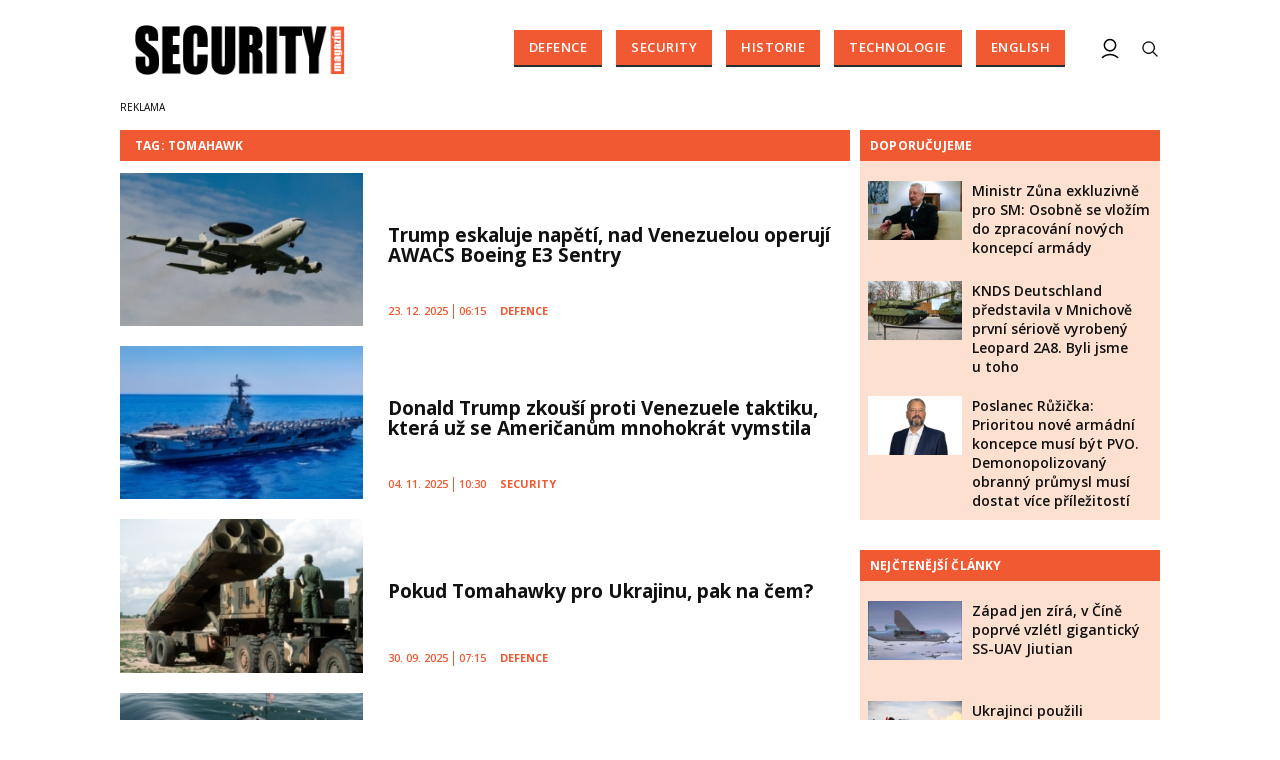

--- FILE ---
content_type: text/html; charset=utf-8
request_url: https://www.securitymagazin.cz/tags/tomahawk.htm
body_size: 12976
content:


<!DOCTYPE html>

<html xmlns="http://www.w3.org/1999/xhtml" xmlns:og="http://ogp.me/ns#" xmlns:fb="http://ogp.me/ns/fb#">
<head>
<base href="https://www.securitymagazin.cz" />
<title>
	Tagy: Tomahawk | SECURITY MAGAZÍN
</title><meta http-equiv="content-language" content="cs" /><meta http-equiv="content-type" content="text/html; charset=utf-8" /><meta name="viewport" content="width=device-width, initial-scale=1.0" /><meta id="metaRobots" name="robots" content="all" /><meta name="format-detection" content="telephone=no" /><meta name="google-site-verification" content="hAre688do7zqkYnG5tFaqTmk5_wnLirIE6O-68OCN38" /><link rel="icon" type="image/png" href="../images/assets/favicon/favicon32.png" sizes="32x32" /><link rel="alternate" type="application/rss+xml" title="RSS" href="//www.securitymagazin.cz/rss.xml" /><link rel="preconnect" href="https://fonts.googleapis.com" /><link rel="preconnect" href="https://fonts.gstatic.com" crossorigin="" /><link href="https://fonts.googleapis.com/css2?family=Open+Sans:ital,wght@0,300;0,400;0,500;0,600;0,700;0,800;1,300;1,400;1,500;1,600;1,700;1,800&amp;family=Roboto+Slab:wght@100;300;400;500;600;700;800;900&amp;display=swap" rel="stylesheet" />
	<script type="text/javascript" src="js/fce.js?21"></script>
	<script src="https://accounts.google.com/gsi/client" async></script>
	
<script type="text/javascript">
	var icuPageSection = 'tagy',
		icuDisablePersonalizedAds = false,
		sznUser = false;
</script>
<!-- ========================================================= 
     00 - sznUser=both
     ========================================================= -->
<!-- =========================================================
     0. PRECONNECT & PREFETCH (Optimalizace rychlosti)
     ========================================================= -->
<link rel="dns-prefetch" href="//pagead2.googlesyndication.com">
<link rel="dns-prefetch" href="//securepubads.g.doubleclick.net">
<link rel="dns-prefetch" href="//www.googletagmanager.com">

<link rel="preconnect" href="https://pagead2.googlesyndication.com" crossorigin>
<link rel="preconnect" href="https://securepubads.g.doubleclick.net" crossorigin>
<link rel="preconnect" href="https://www.googletagmanager.com" crossorigin>

<!-- =========================================================
     1. GCMv2 DEFAULT CONFIG (Musí být úplně nahoře!)
     ========================================================= -->
<script>
  window.dataLayer = window.dataLayer || [];
  function gtag(){ dataLayer.push(arguments); }

  // Výchozí stav – vše DENIED, čekáme na update z CMP
  gtag('consent','default',{
    'ad_storage':'denied',
    'analytics_storage':'denied',
    'ad_user_data':'denied',
    'ad_personalization':'denied',
    'wait_for_update':500
  });

  // Bezpečnostní pojistka pro v2
  gtag('set','ads_data_redaction',true);
</script>

<!-- =========================================================
     2. CONSENTMANAGER CMP (Semi-automatic)
     ========================================================= -->
<!-- ID 6e40c6f9323eb odpovídá SecurityMagazin.cz -->
<script type="text/javascript"
        src="https://cdn.consentmanager.net/delivery/js/semiautomatic.min.js"
        data-cmp-ab="1"
        data-cmp-cdid="6e40c6f9323eb"
        data-cmp-host="b.delivery.consentmanager.net"
        data-cmp-cdn="cdn.consentmanager.net"
        data-cmp-codesrc="0"></script>

<!-- =========================================================
     3. GA4 (GTAG.js)
     ========================================================= -->
<script async src="https://www.googletagmanager.com/gtag/js?id=G-5H2B73DS6B"></script>
<script>
  // gtag/dataLayer už jsou definované výše v GCMv2 bloku
  gtag('js',new Date());
  gtag('config','G-5H2B73DS6B');
</script><!-- =========================================================
     00 - sznUser=false
     ========================================================= -->
<!-- =========================================================
     4. GOOGLE AD MANAGER (GPT.js)
     ========================================================= -->
<script async src="https://securepubads.g.doubleclick.net/tag/js/gpt.js"></script>
<script>
  window.googletag = window.googletag || {cmd: []};

  googletag.cmd.push(function() {
    var pubads = googletag.pubads();

    // Volitelný targeting
    try{ pubads.setTargeting('section', window.icuPageSection || 'general'); }catch(e){}

    // =========================================================
    // CONSENT MODE / CMP: Zastaví první requesty, dokud nedáme povel.
    // =========================================================
    try{ pubads.disableInitialLoad(); }catch(e){}

    //  --- Size mappings --- 

    var leaderBoardMapping = googletag.sizeMapping()
      .addSize([0,0],    [[320,50],[300,50]])                               // telefony
      .addSize([360,0],  [[320,50],[300,50],[320,100],[300,100]])           // větší telefony
      .addSize([480,0],  [[468,60],[320,100],[300,100]])                    // malé tablety
      .addSize([728,0],  [[728,90],[468,60]])                               // tablet landscape
      .addSize([980,0],  [[970,310],[970,90],[728,90]])                     // desktop (~1080 px)
      .addSize([1200,0], [[970,250],[970,310],[970,90]])                    // široké desktopy
      .build();

    // BBB – řídí velké formáty jen pro širší viewports (vč. 1024×100 a 1024×200)
    var bottomBoardMapping = googletag.sizeMapping()
      .addSize([0,0],    [[320,50],[300,50]])                               // mobily fallback
      .addSize([480,0],  [[468,60],[320,100],[300,100],[320,50],[300,50]])  // malé tablety
      .addSize([728,0],  [[728,90],[468,60]])                               // tablet
      .addSize([980,0],  [[970,310],[970,250],[728,90]])                    // desktop
      .addSize([1024,0], [[1024,100],[1024,200],[970,310],[970,250],[728,90]]) // >=1024
      .build();

    // MB1 – jednoduchý mapping (od 480 468×60, od 728 i 728×90)
    var mb1Mapping = googletag.sizeMapping()
      .addSize([0,0],    [])                                                // < 480: nic
      .addSize([480,0],  [[468,60]])                                        // od 480
      .addSize([728,0],  [[728,90],[468,60]])                               // od 728
      .build();

    // SS1/SS2 – sidebar (zobraz jen od 992 px)
    var skyScraperMapping992 = googletag.sizeMapping()
      .addSize([0,0],    [])                                                // < 992: nic
      .addSize([992,0],  [[300,600],[300,300]])                             // desktop
      .addSize([1200,0], [[300,600],[300,300]])                             // široké
      .build();

    // --- Definice slotů ---

    googletag.defineSlot(
      '/398815093/GATE',
      [[320,50],[300,50],[320,100],[300,100],[468,60],[728,90],[970,90],[970,250],[970,310]],
      'div-gpt-ad-1765242092278-0'
    ).defineSizeMapping(leaderBoardMapping).addService(pubads);

    googletag.defineSlot(
      '/398815093/BBB',
      [[1024,200],[1024,100],[970,310],[970,250],[728,90],[468,60],[320,100],[300,100],[320,50],[300,50]],
      'div-gpt-ad-1487671792536-4'
    ).defineSizeMapping(bottomBoardMapping).addService(pubads);

    googletag.defineSlot(
      '/398815093/MB1',
      [[728,90],[468,60]],
      'div-gpt-ad-1487671792536-12'
    ).defineSizeMapping(mb1Mapping).addService(pubads);

    googletag.defineSlot(
      '/398815093/SS1',
      [[300,600],[300,300]],
      'div-gpt-ad-1487671792536-20'
    ).defineSizeMapping(skyScraperMapping992).addService(pubads);

    googletag.defineSlot(
      '/398815093/SS2',
      [[300,600],[300,300]],
      'div-gpt-ad-1487671792536-24'
    ).defineSizeMapping(skyScraperMapping992).addService(pubads);

    // --- Nastavení služby ---
    pubads.enableLazyLoad({
      fetchMarginPercent:200,
      renderMarginPercent:100,
      mobileScaling:2.0
    });
    pubads.setTargeting('site','securitymagazin.cz');
    pubads.enableSingleRequest();
    pubads.collapseEmptyDivs();
    googletag.enableServices();

    // =========================================================
    // Po načtení DOM (kdy už typicky proběhly inline googletag.display() v body)
    // provedeme 1x refresh a tím spustíme první ad requesty.
    // =========================================================
    (function(){
      function doRefreshOnce(){
        if(window.__sm_gpt_initial_refresh_done){ return; }
        window.__sm_gpt_initial_refresh_done = true;

        setTimeout(function(){
          try{ pubads.refresh(); }catch(e){}
        }, 0);
      }

      if(document.readyState === 'loading'){
        document.addEventListener('DOMContentLoaded', doRefreshOnce);
      }else{
        doRefreshOnce();
      }
    })();

  });
</script>

<!--
    googletag.defineSlot('/398815093/MB2', [[468, 60], [728, 90]], 'div-gpt-ad-1487671792536-16').addService(googletag.pubads());
-->

<!-- =========================================================
     5. OneSignal notification – řízeno přes CMP (Consentmanager)
     ========================================================= -->

<link rel="manifest" href="/manifest.json" />

<!-- 1) Načtení knihovny – blokováno/povolováno CMP -->
<script
  type="text/plain"
  class="cmplazyload"
  data-cmp-vendor="c81378"
  async
  data-cmp-src="https://cdn.onesignal.com/sdks/OneSignalSDK.js">
</script>

<!-- 2) Inicializace – spustí se jen pokud je vendor povolen -->
<script
  type="text/plain"
  class="cmplazyload"
  data-cmp-vendor="c81378">
  window.OneSignal = window.OneSignal || [];

  console.log('[CMP/OneSignal] Init skript zaregistrován, čeká na povolení vendora c81378…');

  OneSignal.push(function () {
    console.log('[CMP/OneSignal] Vendor c81378 POVOLEN – inicializuji OneSignal');
    OneSignal.init({
      appId: '900338a5-d131-46be-b629-0fc97dd15d38'
    });
  });
</script>
<!-- End of OneSignal notifications -->
<link id="mstyles" type="text/css" rel="stylesheet" href="../css/style.css?25" /><meta name="description" content="Tagy: Tomahawk | SECURITY MAGAZÍN - první a jediný český odborný časopis o komerční bezpečnosti" /></head>
<body id="bd">
    <form method="post" action="/tags/tomahawk.htm" id="form1">
<div class="aspNetHidden">
<input type="hidden" name="__EVENTTARGET" id="__EVENTTARGET" value="" />
<input type="hidden" name="__EVENTARGUMENT" id="__EVENTARGUMENT" value="" />
<input type="hidden" name="__VIEWSTATE" id="__VIEWSTATE" value="/wEPDwULLTEyMTk1ODQ4OTcPZBYCZg9kFgICAw9kFgICAQ8WAh4GYWN0aW9uBRIvdGFncy90b21haGF3ay5odG1kZDg7cDjqK+/GbtBBSzsxwF5N39WKW4q+apwOIUMbN+/u" />
</div>

<script type="text/javascript">
//<![CDATA[
var theForm = document.forms['form1'];
if (!theForm) {
    theForm = document.form1;
}
function __doPostBack(eventTarget, eventArgument) {
    if (!theForm.onsubmit || (theForm.onsubmit() != false)) {
        theForm.__EVENTTARGET.value = eventTarget;
        theForm.__EVENTARGUMENT.value = eventArgument;
        theForm.submit();
    }
}
//]]>
</script>


<script src="/WebResource.axd?d=vxoGIo6TtxLG7s_L9S_dh2TVSE7QCxwfRYtQ6zNT4szhBmwIW2AEGM2FvECRDeB-4fZaEq5XsIdUIkHIrRquJLCSgteb6dxdyeljuDLtuLQ1&amp;t=638286137964787378" type="text/javascript"></script>


<script type="text/javascript">
//<![CDATA[
function volaniServeru(arg, context){WebForm_DoCallback('ctl00',arg,odpovedServeru,"",null,false); }//]]>
</script>

<div class="aspNetHidden">

	<input type="hidden" name="__VIEWSTATEGENERATOR" id="__VIEWSTATEGENERATOR" value="B46CF6C8" />
	<input type="hidden" name="__SCROLLPOSITIONX" id="__SCROLLPOSITIONX" value="0" />
	<input type="hidden" name="__SCROLLPOSITIONY" id="__SCROLLPOSITIONY" value="0" />
</div>
	<div id="msgPlace" class="jGrowl center"></div>
	<div id="clona"></div>
	
	<div id="dimensions"></div>
	<div id="adm-info"></div>
	
	

	<div class="page">

		<nav>
			<div class="wrapper">

				<div id="pnlLogo" class="pnl-logo">
					<div id="logo"><a href="https://www.securitymagazin.cz"><span>SECURITY MAGAZÍN</span></a></div>

</div>
				<div id="mMenu" class="main-menu-cont">
				<ul id="main-menu">
				<li><a href="https://www.securitymagazin.cz/defence/">Defence</a></li>
				<li><a href="https://www.securitymagazin.cz/security/">Security</a></li>
				<li><a href="https://www.securitymagazin.cz/historie/">Historie</a></li>
				<li><a href="https://www.securitymagazin.cz/technologie/">Technologie</a></li>
				<li><a href="https://www.securitymagazin.cz/english/">English</a></li>
			</ul>

</div>

				<div class="mob-menu-btn"><span></span><span></span><span></span><span></span></div>
				<div class="menu-srch-ic"><span>search</span></div>

				<div id="pnlPageInfo" class="pnl-page-info">

</div>

				


				<div class="menu-usr-ic"><div class="menu-usr-icon" title="přihlášení"><span>login</span></div></div>
<div id="userArea" class="user-area">

</div>

				<div class="srch-cont">
					<div id="pnlSrch" class="gcse-srch-frm">
			<script async src="https://cse.google.com/cse.js?cx=013512509945163929186:rqhroydukn8"></script>
		<div class="gcse-searchbox-only" data-resultsurl="https://www.securitymagazin.cz/vyhledavani/"></div>

</div><!--.gcse-srch-frm-->
				</div><!--.srch-cont-->

			</div><!--.wrapper-->
		</nav>

		<div id="bannerLB" class="leaderboard advert"><!-- /398815093/GATE -->
<div id='div-gpt-ad-1765242092278-0' style='min-width: 300px; min-height: 50px;'>
  <script>
    googletag.cmd.push(function() { googletag.display('div-gpt-ad-1765242092278-0'); });
  </script>
</div></div>
	
		<div id="pnlArticleTitle" class="h1-title-container">

</div>

		<div class="page-body">

			

	<div class="column-container part-top">
		<div id="cphTELO_pnlMainTop" class="column-content">
						<div class="h1-title-container rvrz">
						<div class="section-title-cont">
							<h1 class="section-title"><span>Tag: Tomahawk</span></h1>
						</div><!--.section-title-cont-->
					</div><!--.h1-title-container.rvrz-->
		<div class="container dpl-flex-row">
		<div class="horizontal-clk xl-12 lg-12 md-12 sm-12 x-s12">
			<div class="article container">
				<div class="clk-image xl-4 lg-4 md-4 sm-4 xs-5">
					<a href="https://www.securitymagazin.cz/defence/trump-venezuela-e3-sentry-los-angeles-ford-1404073889.html"><img src="images/theme/thumbs/t1-20251222082115_1280px-Boeing_E-3A_Sentry_(6188807970).jpg" alt="Trump eskaluje napětí, nad Venezuelou operují AWACS Boeing E3 Sentry" width="270" height="170" class="img-responsive" /></a>
				</div><!-- .clkImage -->
				<div class="clk-content xl-8 lg-8 md-8 sm-8 xs-7">
					<h2><a href="https://www.securitymagazin.cz/defence/trump-venezuela-e3-sentry-los-angeles-ford-1404073889.html">Trump eskaluje napětí, nad&nbsp;Venezuelou operují AWACS Boeing E3 Sentry</a></h2>
				<div class="panel tools">
					<div class="tls-dtm">23. 12. 2025<i class="tls-sep"></i>06:15</div>
					<a class="sekce" href="https://www.securitymagazin.cz/defence/">Defence</a>
				</div><!--.clk-content-->
				</div><!-- .tools -->
			</div><!-- .article -->
		</div><!-- .horizontal-clk -->
		<div class="horizontal-clk xl-12 lg-12 md-12 sm-12 x-s12">
			<div class="article container">
				<div class="clk-image xl-4 lg-4 md-4 sm-4 xs-5">
					<a href="https://www.securitymagazin.cz/security/donald-trump-venezuela-los-angeles-gerald-ford-1404073752.html"><img src="images/theme/thumbs/t1-20251104095734_Ford-Class-Aircraft-Carrier-At-Sea-1024x576.jpg" alt="Donald Trump zkouší proti Venezuele taktiku, která už se Američanům mnohokrát vymstila" width="270" height="170" class="img-responsive" /></a>
				</div><!-- .clkImage -->
				<div class="clk-content xl-8 lg-8 md-8 sm-8 xs-7">
					<h2><a href="https://www.securitymagazin.cz/security/donald-trump-venezuela-los-angeles-gerald-ford-1404073752.html">Donald Trump zkouší proti Venezuele taktiku, která už se&nbsp;Američanům mnohokrát vymstila</a></h2>
				<div class="panel tools">
					<div class="tls-dtm">04. 11. 2025<i class="tls-sep"></i>10:30</div>
					<a class="sekce" href="https://www.securitymagazin.cz/security/">Security</a>
				</div><!--.clk-content-->
				</div><!-- .tools -->
			</div><!-- .article -->
		</div><!-- .horizontal-clk -->
		<div class="horizontal-clk xl-12 lg-12 md-12 sm-12 x-s12">
			<div class="article container">
				<div class="clk-image xl-4 lg-4 md-4 sm-4 xs-5">
					<a href="https://www.securitymagazin.cz/defence/tomahawk-lrf-ukrajina-1404073638.html"><img src="images/theme/thumbs/t1-20250930065914_1081px-BGM-109G_Gryphon_-_ID_DF-ST-84-09185-(1).jpg" alt="Pokud Tomahawky pro Ukrajinu, pak na čem?" width="270" height="170" class="img-responsive" /></a>
				</div><!-- .clkImage -->
				<div class="clk-content xl-8 lg-8 md-8 sm-8 xs-7">
					<h2><a href="https://www.securitymagazin.cz/defence/tomahawk-lrf-ukrajina-1404073638.html">Pokud Tomahawky pro Ukrajinu, pak na&nbsp;čem?</a></h2>
				<div class="panel tools">
					<div class="tls-dtm">30. 09. 2025<i class="tls-sep"></i>07:15</div>
					<a class="sekce" href="https://www.securitymagazin.cz/defence/">Defence</a>
				</div><!--.clk-content-->
				</div><!-- .tools -->
			</div><!-- .article -->
		</div><!-- .horizontal-clk -->
		<div class="horizontal-clk xl-12 lg-12 md-12 sm-12 x-s12">
			<div class="article container">
				<div class="clk-image xl-4 lg-4 md-4 sm-4 xs-5">
					<a href="https://www.securitymagazin.cz/defence/los-angeles-tomahawk-1404073577.html"><img src="images/theme/thumbs/t1-20250909103558_aerial-port-quarter-view-of-the-sail-area-of-the-los-angeles-class-nuclear-acdc89.jpg" alt="Útočná ponorka třídy Los Angeles je i s Tomahawky ve venezuelských vodách" width="270" height="170" class="img-responsive" /></a>
				</div><!-- .clkImage -->
				<div class="clk-content xl-8 lg-8 md-8 sm-8 xs-7">
					<h2><a href="https://www.securitymagazin.cz/defence/los-angeles-tomahawk-1404073577.html">Útočná ponorka třídy Los Angeles je i&nbsp;s&nbsp;Tomahawky ve&nbsp;venezuelských vodách</a></h2>
				<div class="panel tools">
					<div class="tls-dtm">09. 09. 2025<i class="tls-sep"></i>11:00</div>
					<a class="sekce" href="https://www.securitymagazin.cz/defence/">Defence</a>
				</div><!--.clk-content-->
				</div><!-- .tools -->
			</div><!-- .article -->
		</div><!-- .horizontal-clk -->
		<div class="horizontal-clk xl-12 lg-12 md-12 sm-12 x-s12">
			<div class="article container">
				<div class="clk-image xl-4 lg-4 md-4 sm-4 xs-5">
					<a href="https://www.securitymagazin.cz/defence/kyjev-flamingo-1404073539.html"><img src="images/theme/thumbs/t1-20250822115633_Tomahawk.jpg" alt="Moskva v ohrožení, Kyjev chce vyrobit tisíce střel Flamingo" width="270" height="170" class="img-responsive" /></a>
				</div><!-- .clkImage -->
				<div class="clk-content xl-8 lg-8 md-8 sm-8 xs-7">
					<h2><a href="https://www.securitymagazin.cz/defence/kyjev-flamingo-1404073539.html">Moskva v&nbsp;ohrožení, Kyjev chce vyrobit tisíce střel Flamingo</a></h2>
				<div class="panel tools">
					<div class="tls-dtm">23. 08. 2025<i class="tls-sep"></i>04:45</div>
					<a class="sekce" href="https://www.securitymagazin.cz/defence/">Defence</a>
				</div><!--.clk-content-->
				</div><!-- .tools -->
			</div><!-- .article -->
		</div><!-- .horizontal-clk -->
				<div class="full-banner advert"><!-- /398815093/MB1 -->
<div id='div-gpt-ad-1487671792536-12'>
<script>
googletag.cmd.push(function() { googletag.display('div-gpt-ad-1487671792536-12'); });
</script>
</div></div><!-- .full-banner -->
			<div class="spacer-10"></div>
			<div class="stop-top"></div>
		</div><!--.container.dpl-flex-row-->
		<div class="horizontal-clk xl-12 lg-12 md-12 sm-12 x-s12">
			<div class="article container">
				<div class="clk-image xl-4 lg-4 md-4 sm-4 xs-5">
					<a href="https://www.securitymagazin.cz/defence/uss-ohio-1404073473.html"><img src="images/theme/thumbs/t1-20250731142951_OHIOSSGNCONVERSION.jpeg" alt="USS Ohio má Modrou a Zlatou posádku, v Brisbane kotví na historické návštěvě" width="270" height="170" class="img-responsive" /></a>
				</div><!-- .clkImage -->
				<div class="clk-content xl-8 lg-8 md-8 sm-8 xs-7">
					<h2><a href="https://www.securitymagazin.cz/defence/uss-ohio-1404073473.html">USS Ohio má Modrou a&nbsp;Zlatou posádku, v&nbsp;Brisbane kotví na&nbsp;historické návštěvě</a></h2>
				<div class="panel tools">
					<div class="tls-dtm">01. 08. 2025<i class="tls-sep"></i>06:15</div>
					<a class="sekce" href="https://www.securitymagazin.cz/defence/">Defence</a>
				</div><!--.clk-content-->
				</div><!-- .tools -->
			</div><!-- .article -->
		</div><!-- .horizontal-clk -->
		<div class="horizontal-clk xl-12 lg-12 md-12 sm-12 x-s12">
			<div class="article container">
				<div class="clk-image xl-4 lg-4 md-4 sm-4 xs-5">
					<a href="https://www.securitymagazin.cz/defence/fregata-constellation-1404073337.html"><img src="images/theme/thumbs/t1-20250613151329_1104px-U.S._Navy_guided-missile_frigate_FFG(X)_artist_rendering,_30_April_2020_(200430-N-NO101-150).jpeg" alt="Nové americké fregaty třídy Constellation se stávají noční můrou" width="270" height="170" class="img-responsive" /></a>
				</div><!-- .clkImage -->
				<div class="clk-content xl-8 lg-8 md-8 sm-8 xs-7">
					<h2><a href="https://www.securitymagazin.cz/defence/fregata-constellation-1404073337.html">Nové americké fregaty třídy Constellation se&nbsp;stávají noční můrou</a></h2>
				<div class="panel tools">
					<div class="tls-dtm">14. 06. 2025<i class="tls-sep"></i>11:00</div>
					<a class="sekce" href="https://www.securitymagazin.cz/defence/">Defence</a>
				</div><!--.clk-content-->
				</div><!-- .tools -->
			</div><!-- .article -->
		</div><!-- .horizontal-clk -->
		<div class="horizontal-clk xl-12 lg-12 md-12 sm-12 x-s12">
			<div class="article container">
				<div class="clk-image xl-4 lg-4 md-4 sm-4 xs-5">
					<a href="https://www.securitymagazin.cz/defence/s8000-banderol-1404073249.html"><img src="images/theme/thumbs/t1-20250512182502_image-31.png" alt="Ruská střela S8000 Banderol, zbraň pro teroristy" width="270" height="170" class="img-responsive" /></a>
				</div><!-- .clkImage -->
				<div class="clk-content xl-8 lg-8 md-8 sm-8 xs-7">
					<h2><a href="https://www.securitymagazin.cz/defence/s8000-banderol-1404073249.html">Ruská střela S8000 Banderol, zbraň pro teroristy</a></h2>
				<div class="panel tools">
					<div class="tls-dtm">13. 05. 2025<i class="tls-sep"></i>03:15</div>
					<a class="sekce" href="https://www.securitymagazin.cz/defence/">Defence</a>
				</div><!--.clk-content-->
				</div><!-- .tools -->
			</div><!-- .article -->
		</div><!-- .horizontal-clk -->
		<div class="horizontal-clk xl-12 lg-12 md-12 sm-12 x-s12">
			<div class="article container">
				<div class="clk-image xl-4 lg-4 md-4 sm-4 xs-5">
					<a href="https://www.securitymagazin.cz/defence/12-ssmer-1404072808.html"><img src="images/theme/thumbs/t1-20241209075706_12781372984_12baa6a741_c.jpg" alt="Dosáhne na Peking. Japonská střela s plochou dráhou letu 12 SSM-ER konkuruje Tomahawkům" width="270" height="170" class="img-responsive" /></a>
				</div><!-- .clkImage -->
				<div class="clk-content xl-8 lg-8 md-8 sm-8 xs-7">
					<h2><a href="https://www.securitymagazin.cz/defence/12-ssmer-1404072808.html">Dosáhne na&nbsp;Peking. Japonská střela s&nbsp;plochou dráhou letu 12 SSM-ER konkuruje Tomahawkům</a></h2>
				<div class="panel tools">
					<div class="tls-dtm">10. 12. 2024<i class="tls-sep"></i>07:00</div>
					<a class="sekce" href="https://www.securitymagazin.cz/defence/">Defence</a>
				</div><!--.clk-content-->
				</div><!-- .tools -->
			</div><!-- .article -->
		</div><!-- .horizontal-clk -->
		<div class="horizontal-clk xl-12 lg-12 md-12 sm-12 x-s12">
			<div class="article container">
				<div class="clk-image xl-4 lg-4 md-4 sm-4 xs-5">
					<a href="https://www.securitymagazin.cz/historie/uss-missouri-v-plnej-krase-1404058937.html"><img src="images/theme/thumbs/t1-20240925161819_USS_Missouri_at_Pearl.jpg" alt="Kapitulace na palubě: USS Missouri, loď kde skončila válka kotví v Pearl Harboru" width="270" height="170" class="img-responsive" /></a>
				</div><!-- .clkImage -->
				<div class="clk-content xl-8 lg-8 md-8 sm-8 xs-7">
					<h2><a href="https://www.securitymagazin.cz/historie/uss-missouri-v-plnej-krase-1404058937.html">Kapitulace na&nbsp;palubě: USS Missouri, loď kde skončila válka kotví v&nbsp;Pearl Harboru</a></h2>
				<div class="panel tools">
					<div class="tls-dtm">06. 10. 2024<i class="tls-sep"></i>14:00</div>
					<a class="sekce" href="https://www.securitymagazin.cz/historie/">Historie</a>
				</div><!--.clk-content-->
				</div><!-- .tools -->
			</div><!-- .article -->
		</div><!-- .horizontal-clk -->
		<div class="horizontal-clk xl-12 lg-12 md-12 sm-12 x-s12">
			<div class="article container">
				<div class="clk-image xl-4 lg-4 md-4 sm-4 xs-5">
					<a href="https://www.securitymagazin.cz/defence/barracuda-m-anduril-1404072554.html"><img src="images/theme/thumbs/t1-20240913124026_videoframe_15392.jpg" alt="Levná Barracuda-M by mohla velmi zamíchat kartami" width="270" height="170" class="img-responsive" /></a>
				</div><!-- .clkImage -->
				<div class="clk-content xl-8 lg-8 md-8 sm-8 xs-7">
					<h2><a href="https://www.securitymagazin.cz/defence/barracuda-m-anduril-1404072554.html">Levná Barracuda-M by mohla velmi zamíchat kartami</a></h2>
				<div class="panel tools">
					<div class="tls-dtm">14. 09. 2024<i class="tls-sep"></i>05:00</div>
					<a class="sekce" href="https://www.securitymagazin.cz/defence/">Defence</a>
				</div><!--.clk-content-->
				</div><!-- .tools -->
			</div><!-- .article -->
		</div><!-- .horizontal-clk -->
		<div class="horizontal-clk xl-12 lg-12 md-12 sm-12 x-s12">
			<div class="article container">
				<div class="clk-image xl-4 lg-4 md-4 sm-4 xs-5">
					<a href="https://www.securitymagazin.cz/defence/us-navy-utok-Iran-Izrael-1404072467.html"><img src="images/theme/thumbs/t1-20240813151152_52256525179_e736b227e7_o.jpg" alt="Írán dráždil hada bosou nohou, odpovědí jsou USS Georgia a USS Abraham Lincoln ve Středomoří" width="270" height="170" class="img-responsive" /></a>
				</div><!-- .clkImage -->
				<div class="clk-content xl-8 lg-8 md-8 sm-8 xs-7">
					<h2><a href="https://www.securitymagazin.cz/defence/us-navy-utok-Iran-Izrael-1404072467.html">Írán dráždil hada bosou nohou, odpovědí jsou USS Georgia a&nbsp;USS Abraham Lincoln ve Středomoří</a></h2>
				<div class="panel tools">
					<div class="tls-dtm">14. 08. 2024<i class="tls-sep"></i>07:00</div>
					<a class="sekce" href="https://www.securitymagazin.cz/defence/">Defence</a>
				</div><!--.clk-content-->
				</div><!-- .tools -->
			</div><!-- .article -->
		</div><!-- .horizontal-clk -->
		<div class="horizontal-clk xl-12 lg-12 md-12 sm-12 x-s12">
			<div class="article container">
				<div class="clk-image xl-4 lg-4 md-4 sm-4 xs-5">
					<a href="https://www.securitymagazin.cz/defence/novy-valecny-polygon-1404072377.html"><img src="images/theme/thumbs/t1-20240716183639_Anti-terrorist_operation_in_eastern_Ukraine_(War_Ukraine)_(26501152874).jpg" alt="Nový válečný polygon: Jak Evropa slouží světovým armádám" width="270" height="170" class="img-responsive" /></a>
				</div><!-- .clkImage -->
				<div class="clk-content xl-8 lg-8 md-8 sm-8 xs-7">
					<h2><a href="https://www.securitymagazin.cz/defence/novy-valecny-polygon-1404072377.html">Nový válečný polygon: Jak Evropa slouží světovým armádám</a></h2>
				<div class="panel tools">
					<div class="tls-dtm">17. 07. 2024<i class="tls-sep"></i>08:00</div>
					<a class="sekce" href="https://www.securitymagazin.cz/defence/">Defence</a>
				</div><!--.clk-content-->
				</div><!-- .tools -->
			</div><!-- .article -->
		</div><!-- .horizontal-clk -->
		<div class="horizontal-clk xl-12 lg-12 md-12 sm-12 x-s12">
			<div class="article container">
				<div class="clk-image xl-4 lg-4 md-4 sm-4 xs-5">
					<a href="https://www.securitymagazin.cz/defence/prichazi-dalsi-desivy-prelom-ve-valce-dronu-uav-budou-mit-umelou-inteligenci-1404071884.html"><img src="images/theme/thumbs/t1-20240206213705_dron-s-ai.jpeg" alt="Přichází další děsivý přelom ve válce dronů. UAV budou mít umělou inteligenci" width="270" height="170" class="img-responsive" /></a>
				</div><!-- .clkImage -->
				<div class="clk-content xl-8 lg-8 md-8 sm-8 xs-7">
					<h2><a href="https://www.securitymagazin.cz/defence/prichazi-dalsi-desivy-prelom-ve-valce-dronu-uav-budou-mit-umelou-inteligenci-1404071884.html">Přichází další děsivý přelom ve&nbsp;válce dronů. UAV budou mít umělou inteligenci</a></h2>
				<div class="panel tools">
					<div class="tls-dtm">08. 02. 2024<i class="tls-sep"></i>10:00</div>
					<a class="sekce" href="https://www.securitymagazin.cz/defence/">Defence</a>
				</div><!--.clk-content-->
				</div><!-- .tools -->
			</div><!-- .article -->
		</div><!-- .horizontal-clk -->
		<div class="horizontal-clk xl-12 lg-12 md-12 sm-12 x-s12">
			<div class="article container">
				<div class="clk-image xl-4 lg-4 md-4 sm-4 xs-5">
					<a href="https://www.securitymagazin.cz/defence/proc-americke-udery-nikdy-neodradi-zle-hochy-1404071809.html"><img src="images/theme/thumbs/t1-20240117084848_44761513821_fadac7d9b6_k.jpg" alt="Proč americké údery nikdy neodradí zlé hochy" width="270" height="170" class="img-responsive" /></a>
				</div><!-- .clkImage -->
				<div class="clk-content xl-8 lg-8 md-8 sm-8 xs-7">
					<h2><a href="https://www.securitymagazin.cz/defence/proc-americke-udery-nikdy-neodradi-zle-hochy-1404071809.html">Proč americké údery nikdy neodradí zlé hochy</a></h2>
				<div class="panel tools">
					<div class="tls-dtm">18. 01. 2024<i class="tls-sep"></i>08:00</div>
					<a class="sekce" href="https://www.securitymagazin.cz/defence/">Defence</a>
				</div><!--.clk-content-->
				</div><!-- .tools -->
			</div><!-- .article -->
		</div><!-- .horizontal-clk -->

</div>
		<div id="cphTELO_pnlSideTop" class="column-side column-side-top">
					<div class="rsekce">
									</div><!-- .rsekce -->
				<div class="rsekce tops-time">
					<div class="block-title-cont rvrz"><h2 class="block-title">Doporučujeme</h2></div>
					
			<div class="article tops-clk">
				<div class="clk-image xl-4 lg-4 md-4 sm-6 xs-6">
					<a href="https://www.securitymagazin.cz/defence/exkluzivne-ministr-obrany-zuna-1404073866.html"><img src="images/theme/thumbs/t1-20251216131611_zuna2.jpg" alt="Ministr Zůna exkluzivně pro SM: Osobně se&nbsp;vložím do zpracování nových koncepcí armády" width="304" height="192" class="img-responsive" /></a>
				</div><!-- .clkImage -->
				<div class="clk-content xl-8 lg-8 md-8 sm-6 xs-6">
					<div class="panel tools">
						<div class="news-dtm">17. 12. 2025<i class="tls-sep"></i>08:15</div>
						<a class="sekce" href="https://www.securitymagazin.cz/defence/">Defence</a>
						<div class="cistic"></div>
					</div><!-- .tools -->
					<h3><a href="https://www.securitymagazin.cz/defence/exkluzivne-ministr-obrany-zuna-1404073866.html">Ministr Zůna exkluzivně pro SM: Osobně se&nbsp;vložím do zpracování nových koncepcí armády</a></h3>
				</div><!--.clk-content-->
			</div><!-- .article -->
			<div class="article tops-clk">
				<div class="clk-image xl-4 lg-4 md-4 sm-6 xs-6">
					<a href="https://www.securitymagazin.cz/defence/knds-deutschland-leopard-2a8-r-1404073803.html"><img src="images/theme/thumbs/t1-20251120122718_C0105676.jpg" alt="KNDS Deutschland představila v&nbsp;Mnichově první sériově vyrobený Leopard 2A8. Byli jsme u&nbsp;toho" width="304" height="192" class="img-responsive" /></a>
				</div><!-- .clkImage -->
				<div class="clk-content xl-8 lg-8 md-8 sm-6 xs-6">
					<div class="panel tools">
						<div class="news-dtm">20. 11. 2025<i class="tls-sep"></i>12:45</div>
						<a class="sekce" href="https://www.securitymagazin.cz/defence/">Defence</a>
						<div class="cistic"></div>
					</div><!-- .tools -->
					<h3><a href="https://www.securitymagazin.cz/defence/knds-deutschland-leopard-2a8-r-1404073803.html">KNDS Deutschland představila v&nbsp;Mnichově první sériově vyrobený Leopard 2A8. Byli jsme u&nbsp;toho</a></h3>
				</div><!--.clk-content-->
			</div><!-- .article -->
			<div class="article tops-clk">
				<div class="clk-image xl-4 lg-4 md-4 sm-6 xs-6">
					<a href="https://www.securitymagazin.cz/defence/ruzicka-programove-prohlaseni--1404073777.html"><img src="images/theme/thumbs/t1-20251007095825_ruzicka.jpg" alt="Poslanec Růžička: Prioritou nové armádní koncepce musí být PVO. Demonopolizovaný obranný průmysl musí dostat více příležitostí" width="304" height="192" class="img-responsive" /></a>
				</div><!-- .clkImage -->
				<div class="clk-content xl-8 lg-8 md-8 sm-6 xs-6">
					<div class="panel tools">
						<div class="news-dtm">13. 11. 2025<i class="tls-sep"></i>09:00</div>
						<a class="sekce" href="https://www.securitymagazin.cz/defence/">Defence</a>
						<div class="cistic"></div>
					</div><!-- .tools -->
					<h3><a href="https://www.securitymagazin.cz/defence/ruzicka-programove-prohlaseni--1404073777.html">Poslanec Růžička: Prioritou nové armádní koncepce musí být PVO. Demonopolizovaný obranný průmysl musí dostat více příležitostí</a></h3>
				</div><!--.clk-content-->
			</div><!-- .article -->


				</div><!-- .rsekce -->
				<div class="rsekce tops-time">
					<div class="block-title-cont rvrz"><h2 class="block-title">Nejčtenější články</h2></div>
					
			<div class="article tops-clk">
				<div class="clk-image xl-4 lg-4 md-4 sm-6 xs-6">
					<a href="https://www.securitymagazin.cz/defence/cina-ssuav-jiutian-zapad-1404073859.html"><img src="images/theme/thumbs/t1-20251212115453_Alert_China_to_Begin_Flight_Tests_in_June_2025-5fbb7f93.jpg" alt="Západ jen zírá, v&nbsp;Číně poprvé vzlétl gigantický SS-UAV Jiutian" width="304" height="192" class="img-responsive" /></a>
				</div><!-- .clkImage -->
				<div class="clk-content xl-8 lg-8 md-8 sm-6 xs-6">
					<div class="panel tools">
						<div class="news-dtm">13. 12. 2025<i class="tls-sep"></i>06:45</div>
						<a class="sekce" href="https://www.securitymagazin.cz/defence/">Defence</a>
						<div class="cistic"></div>
					</div><!-- .tools -->
					<h3><a href="https://www.securitymagazin.cz/defence/cina-ssuav-jiutian-zapad-1404073859.html">Západ jen zírá, v&nbsp;Číně poprvé vzlétl gigantický SS-UAV Jiutian</a></h3>
				</div><!--.clk-content-->
			</div><!-- .article -->
			<div class="article tops-clk">
				<div class="clk-image xl-4 lg-4 md-4 sm-6 xs-6">
					<a href="https://www.securitymagazin.cz/defence/ukrajinci-australske-m1a1-abrams-1404073898.html"><img src="images/theme/thumbs/t1-20251224062546_20241105adf8638673_0038.jpg" alt="Ukrajinci použili australské M1A1 Abrams k&nbsp;tomu, k&nbsp;čemu byly vytvořeny" width="304" height="192" class="img-responsive" /></a>
				</div><!-- .clkImage -->
				<div class="clk-content xl-8 lg-8 md-8 sm-6 xs-6">
					<div class="panel tools">
						<div class="news-dtm">24. 12. 2025<i class="tls-sep"></i>07:15</div>
						<a class="sekce" href="https://www.securitymagazin.cz/defence/">Defence</a>
						<div class="cistic"></div>
					</div><!-- .tools -->
					<h3><a href="https://www.securitymagazin.cz/defence/ukrajinci-australske-m1a1-abrams-1404073898.html">Ukrajinci použili australské M1A1 Abrams k&nbsp;tomu, k&nbsp;čemu byly vytvořeny</a></h3>
				</div><!--.clk-content-->
			</div><!-- .article -->
			<div class="article tops-clk">
				<div class="clk-image xl-4 lg-4 md-4 sm-6 xs-6">
					<a href="https://www.securitymagazin.cz/defence/venezuela-bukm2-s300-pancirs1-jyl1-1404073919.html"><img src="images/theme/thumbs/t1-20260105074128_EA-18G_Growler_VX-9_from_below_2008.jpg" alt="Američané ve&nbsp;Venezuele nejprve neutralizovali čínské 3D sledovací radary" width="304" height="192" class="img-responsive" /></a>
				</div><!-- .clkImage -->
				<div class="clk-content xl-8 lg-8 md-8 sm-6 xs-6">
					<div class="panel tools">
						<div class="news-dtm">05. 01. 2026<i class="tls-sep"></i>08:30</div>
						<a class="sekce" href="https://www.securitymagazin.cz/defence/">Defence</a>
						<div class="cistic"></div>
					</div><!-- .tools -->
					<h3><a href="https://www.securitymagazin.cz/defence/venezuela-bukm2-s300-pancirs1-jyl1-1404073919.html">Američané ve&nbsp;Venezuele nejprve neutralizovali čínské 3D sledovací radary</a></h3>
				</div><!--.clk-content-->
			</div><!-- .article -->


				</div><!-- .rsekce -->
				<div class="sticky-banner rsekce rs-ss1">
				<div class="advert">
<!-- /398815093/SS1 -->
<div id='div-gpt-ad-1487671792536-20'>
<script>
googletag.cmd.push(function() { googletag.display('div-gpt-ad-1487671792536-20'); });
</script>
</div></div><!-- .advert -->

				</div><!-- .rsekce -->


</div>
	</div>

	<div class="column-container sep-strip">
		<div id="cphTELO_pnlMainSep" class="column-content">

</div>
		<div id="cphTELO_pnlSideSep" class="column-side">

</div>
	</div>

	<div class="column-container part-down">
		<div id="cphTELO_pnlMainDown" class="column-content">
			<div class="container dpl-flex-clm">
		<div class="horizontal-clk xl-12 lg-12 md-12 sm-12 x-s12">
			<div class="article container">
				<div class="clk-image xl-4 lg-4 md-4 sm-4 xs-5">
					<a href="https://www.securitymagazin.cz/defence/us-navy-se-vraci-ke-svym-korenum-utoci-na-husijske-piraty-1404071795.html"><img src="images/theme/thumbs/t1-20240112123708_27628695468_2041b7a151_k.jpg" alt="U.S. Navy se vrací ke svým kořenům. Útočí na húsíjské piráty" width="270" height="170" class="img-responsive" /></a>
				</div><!-- .clkImage -->
				<div class="clk-content xl-8 lg-8 md-8 sm-8 xs-7">
					<h2><a href="https://www.securitymagazin.cz/defence/us-navy-se-vraci-ke-svym-korenum-utoci-na-husijske-piraty-1404071795.html">U.S. Navy se&nbsp;vrací ke&nbsp;svým kořenům. Útočí na&nbsp;húsíjské piráty</a></h2>
				<div class="panel tools">
					<div class="tls-dtm">12. 01. 2024<i class="tls-sep"></i>13:00</div>
					<a class="sekce" href="https://www.securitymagazin.cz/defence/">Defence</a>
				</div><!--.clk-content-->
				</div><!-- .tools -->
			</div><!-- .article -->
		</div><!-- .horizontal-clk -->
		<div class="horizontal-clk xl-12 lg-12 md-12 sm-12 x-s12">
			<div class="article container">
				<div class="clk-image xl-4 lg-4 md-4 sm-4 xs-5">
					<a href="https://www.securitymagazin.cz/defence/nove-ponorky-virginia-budou-mit-o-76-vetsi-palebnou-silu-a-hypersonicke-zbrane-na-rusy-a-cinany-1404067251.html"><img src="images/theme/thumbs/t1-20210717215349_900px-US_Navy_040730-N-1234E-002_PCU_Virginia_(SSN_774)_returns_to_the_General_Dynamics_Electric_Boat_shipyard.jpg" alt="Nové ponorky Virginia budou mít o 76% větší palebnou sílu a hypersonické zbraně na Rusy a Číňany" width="270" height="170" class="img-responsive" /></a>
				</div><!-- .clkImage -->
				<div class="clk-content xl-8 lg-8 md-8 sm-8 xs-7">
					<h2><a href="https://www.securitymagazin.cz/defence/nove-ponorky-virginia-budou-mit-o-76-vetsi-palebnou-silu-a-hypersonicke-zbrane-na-rusy-a-cinany-1404067251.html">Nové ponorky Virginia budou mít o&nbsp;76% větší palebnou sílu a&nbsp;hypersonické zbraně na&nbsp;Rusy a&nbsp;Číňany</a></h2>
				<div class="panel tools">
					<div class="tls-dtm">24. 07. 2021<i class="tls-sep"></i>14:00</div>
					<a class="sekce" href="https://www.securitymagazin.cz/defence/">Defence</a>
				</div><!--.clk-content-->
				</div><!-- .tools -->
			</div><!-- .article -->
		</div><!-- .horizontal-clk -->
		<div class="horizontal-clk xl-12 lg-12 md-12 sm-12 x-s12">
			<div class="article container">
				<div class="clk-image xl-4 lg-4 md-4 sm-4 xs-5">
					<a href="https://www.securitymagazin.cz/defence/spojene-staty-demonstrativne-vypustily-strelu-tomahawk-ze-zeme-1404063975.html"><img src="images/theme/thumbs/t1-20190916192537_tomah.JPG" alt="Spojené státy demonstrativně vypustily střelu Tomahawk ze země" width="270" height="170" class="img-responsive" /></a>
				</div><!-- .clkImage -->
				<div class="clk-content xl-8 lg-8 md-8 sm-8 xs-7">
					<h2><a href="https://www.securitymagazin.cz/defence/spojene-staty-demonstrativne-vypustily-strelu-tomahawk-ze-zeme-1404063975.html">Spojené státy demonstrativně vypustily střelu Tomahawk ze&nbsp;země</a></h2>
				<div class="panel tools">
					<div class="tls-dtm">28. 09. 2019<i class="tls-sep"></i>14:30</div>
					<a class="sekce" href="https://www.securitymagazin.cz/defence/">Defence</a>
				</div><!--.clk-content-->
				</div><!-- .tools -->
			</div><!-- .article -->
		</div><!-- .horizontal-clk -->
		</div><!--.container.dpl-flex-clm-->

		<div class="stop-down"></div>

</div>
		<div id="cphTELO_pnlSideDown" class="column-side">
					<div class="sticky-banner rsekce rs-ss2">
				<div class="advert">
<!-- /398815093/SS2 -->
<div id='div-gpt-ad-1487671792536-24'>
<script>
googletag.cmd.push(function() { googletag.display('div-gpt-ad-1487671792536-24'); });
</script>
</div>
</div><!-- .advert -->

				</div><!-- .rsekce -->


</div>
	</div>




			<div id="sznBBB" class="footer-banner advert">
				<!-- /398815093/BBB -->
<div id='div-gpt-ad-1487671792536-4'>
<script>
googletag.cmd.push(function() { googletag.display('div-gpt-ad-1487671792536-4'); });
</script>
</div>
				<div class="cistic"></div>
			</div><!--.footer-banner-->

		</div><!--.page-body-->

	</div><!--.page-->

	<div id="footer">
		<div class="wrapper">
			<div id="copyright" class="xl-4 lg-4 md-12 sm-12 xs-12 order-xs-2">
				Copyright &copy; 2014-2026 <span>SecurityMagazin.cz</span>

				<div id="socnet-bottom">
					<a class="socnet-link icon-facebook" href="https://www.facebook.com/securmagazin.cz" target="_blank"><span>Facebook</span></a>
					<a class="socnet-link icon-twitter" href="https://www.twitter.com/SecurMagazin" target="_blank"><span>Twitter</span></a>
					<a class="socnet-link icon-feed" href="rss.xml"><span>RSS</span></a>
				</div>

			</div><!--#copyright-->
			
			<div id="footer-menu" class="xl-8 lg-8 md-12 sm-12 xs-12 order-xs-1">
				<a href="https://www.securitymagazin.cz/o-nas.htm">O nás</a>|<a href="https://www.securitymagazin.cz/autori.htm">Autoři</a>|<a href="https://www.securitymagazin.cz/eticky-kodex.htm">Etický kodex</a>|<a href="https://www.securitymagazin.cz/kontakty.htm">Kontakty</a>|<a href="https://www.securitymagazin.cz/predplatne.htm">Předplatné</a>|<a href="https://www.securitymagazin.cz/reklama.htm">Reklama</a>|<a href="https://www.securitymagazin.cz/ochrana-osobnich-udaju.htm">GDPR</a>
				<div id="footer-consent">
					<a href="?cmpscreen" class="cmpfooterlink cmpfooterlinkcmp">Nastavení soukromí</a>
				</div><!--#footer-consent-->
			</div><!--#footer-menu-->

			<div id="owner" class="xl-12 lg-12 md-12 sm-12 xs-12 order-xs-3">
				<div class="owner-container">
					Vydavatelem zpravodajského webu SECURITY&nbsp;MAGAZÍN je&nbsp;společnost <strong>Expert&nbsp;Publishing&nbsp;Group&nbsp;s.r.o.</strong><br /><strong>Více informací na&nbsp;<a target="_blank" href="https://www.expertpublishing.eu">www.expertpublishing.eu</a></strong>
				</div><!--.owner-container-->
			</div><!--#owner-->

		</div><!--.wrapper-->
	</div><!--#footer-->


	<div id="ssBannerPlace">

</div>

	<div id="pnlMver" class="pnlMver">

</div>

	<div id="pnlGoogle">

</div>

	<script type="text/javascript" src="js/base.min.js?22"></script>
	<script type="text/javascript">var pozice=[],pgtype='skc',cpbIsEnable=true,sideD=true,sdEnb=true,selDayJS;console.log('adsSeznam: False');</script>
	<script type="text/javascript" src="js/jquery.socialshare.js?21"></script>
	
	<script type="text/javascript">
		console.log('page loading time: 62.1728');
		console.log('script loading time: 13.8195');
	</script>

	<script type="text/javascript" src="js/script.js?2512"></script>
	<!-- Performax AutoAds – řízeno přes CMP (vendor: s1354)
<script
  async
  src="https://cdn.performax.cz/yi/adsbypx/px_autoads.js?aab=ulite"
  type="text/plain"
  data-cmp-vendor="s1354">
</script> -->
<!-- TrackAd branding – řízeno přes CMP (vendor: s2786)
<script
  src="//trackad.cz/adtrack.php?d=securitymagazin.cz&amp;g=generic&amp;p=branding"
  type="text/plain"
  data-cmp-vendor="s2786"> 
</script> -->

<script async src="https://cdn.performax.cz/yi/adsbypx/px_autoads.js?aab=ulite"></script>
<script async src="https://trackad.cz/adtrack.php?d=securitymagazin.cz&amp;g=generic&amp;p=branding"></script>

<!-- Měření blokace reklamy – volá GA4, ale nespustí se, pokud gtag není k dispozici
     (např. při zamítnuté analytics_storage). -->
<script>
window.addEventListener('load', function() {
  setTimeout(function() {
    var ad = document.getElementById('adcheck');
    var isBlocked = !ad || ad.offsetHeight === 0;

    if (typeof gtag === 'function') {
      gtag('event', isBlocked ? 'ad_blocked' : 'ad_displayed', {
        event_category: 'ads',
        event_label: 'GPT slot SS2_HP'
      });
    }
  }, 2000); // necháme stránku chvilku načíst
});
</script>
	<script type="text/javascript" src="js/jquery.init.js?25"></script>
	

<script type="text/javascript">
//<![CDATA[

var callBackFrameUrl='/WebResource.axd?d=ydIOWp-BRLLddnrAAmfPryxStdpKf0tsnbt9-cqoKkhbdRF1qF58qDEhjDT2c7FX8TomAv-IBsJu5SzkER5pKlDkpzgP22zXZ8LJKRs_nBQ1&t=638286137964787378';
WebForm_InitCallback();
theForm.oldSubmit = theForm.submit;
theForm.submit = WebForm_SaveScrollPositionSubmit;

theForm.oldOnSubmit = theForm.onsubmit;
theForm.onsubmit = WebForm_SaveScrollPositionOnSubmit;
//]]>
</script>
</form>
</body>
</html>

--- FILE ---
content_type: text/html; charset=utf-8
request_url: https://www.google.com/recaptcha/api2/aframe
body_size: 111
content:
<!DOCTYPE HTML><html><head><meta http-equiv="content-type" content="text/html; charset=UTF-8"></head><body><script nonce="Du2aV8oLXb6pSf5h0ulepA">/** Anti-fraud and anti-abuse applications only. See google.com/recaptcha */ try{var clients={'sodar':'https://pagead2.googlesyndication.com/pagead/sodar?'};window.addEventListener("message",function(a){try{if(a.source===window.parent){var b=JSON.parse(a.data);var c=clients[b['id']];if(c){var d=document.createElement('img');d.src=c+b['params']+'&rc='+(localStorage.getItem("rc::a")?sessionStorage.getItem("rc::b"):"");window.document.body.appendChild(d);sessionStorage.setItem("rc::e",parseInt(sessionStorage.getItem("rc::e")||0)+1);localStorage.setItem("rc::h",'1769266952286');}}}catch(b){}});window.parent.postMessage("_grecaptcha_ready", "*");}catch(b){}</script></body></html>